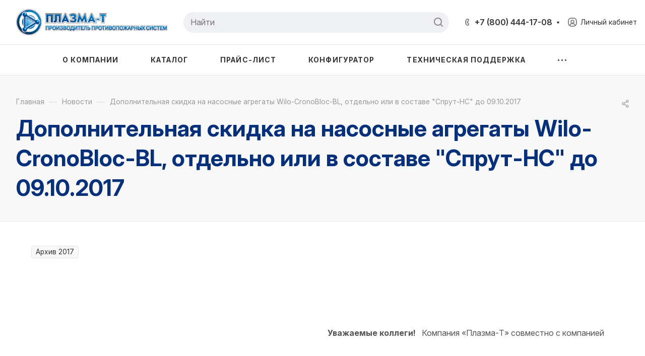

--- FILE ---
content_type: text/css
request_url: https://plazma-t.ru/local/templates/aspro-allcorp3/css/svg.css?17510595183334
body_size: 720
content:
/* SVG ICONS */
.svg {
  display: inline-block;
  vertical-align: middle;
  position: relative;
  background-repeat: no-repeat;
  background-position: center center;
}
.svg-drag {
  background-image: url(../images/svg/drag.svg);
  width: 5px;
  height: 17px;
  top: -5px;
}
.bx-firefox svg,
.bx-ie svg {
  transform: translateZ(0);
}
.svg svg {
  display: block;
}
.svg.inline.white svg path {
  fill: #fff;
}
.svg.inline.dark svg path {
  fill: #222;
}
.svg-phone {
  margin: 0 9px 0 0;
  min-width: 9px;
  min-height: 12px;
  background-image: url(../images/svg/Phone_black.svg);
}
.svg-burger {
  background-image: url(../images/svg/burger_black.svg);
}
.svg-burger.mask {
  background-color: #222;
  background-image: url(../images/svg/Burger_mask.svg);
}
.svg-burger.white {
  background-image: url(../images/svg/burger_white.svg);
}
.svg-burger.white.lg {
  background-image: url(../images/svg/Burger_big_white.svg);
}
/*
.svg-search{background-color: #222;background-image:url(../images/svg/Search_mask.svg);}
.svg-search.white{background-image:url(../images/svg/Search_white.svg);background-color:transparent;}
*/
.svg-basket {
  background-color: #222;
  background-image: url(../images/svg/Basket_mask.svg);
}
.svg-basket.white {
  min-width: 18px;
  min-height: 17px;
  background: none;
  background-image: url(../images/svg/Basket_white.svg);
}
.svg-basket.white.lg {
  background: none;
  background-image: url(../images/svg/Basket_big_white.svg);
}
.svg-spinner {
  background-image: url(../images/svg/Spinner.svg);
  margin-right: 5px;
}

.svg-print {
  background: url(../images/svg/allcorp3.svg) -38px -92px no-repeat;
  width: 16px;
  height: 16px;
  top: 1px;
}

.svg-print {
  background-image: url(../images/svg/Print.svg);
}
/*
.svg_triangle_right{background-image:url(../images/svg/Triangle_right.svg);}
.svg-filter{background-image:url(../images/svg/Filter_black.svg);}
.svg-filter.white{background-image:url(../images/svg/Filter_white.svg);}
.svg.svg-close{background-color:#222;background-image:url(../images/svg/Close_mask.svg);}
.svg-close.black{background:none;background-image:url(../images/svg/Close.svg);}
.svg-close.white{background:none;background-image:url(../images/svg/Close_white.svg);}
*/
.svg-fullsize {
  background: none;
  background-image: url(../images/svg/Fullsize.svg);
}

.svg-social-vk {
  background-image: url(../images/svg/social/Vk_mask.svg);
  background-color: #222;
}
.svg-social-fb {
  background-image: url(../images/svg/social/Facebook_mask.svg);
  background-color: #222;
}
.svg-social-twitter {
  background-image: url(../images/svg/social/Twitter_mask.svg);
  background-color: #222;
}
.svg-social-instagram {
  background-image: url(../images/svg/social/Instagram_mask.svg);
  background-color: #222;
}
.svg-social-telegram {
  background-image: url(../images/svg/social/Telegram_mask.svg);
  background-color: #222;
}
.svg-social-ytb {
  background-image: url(../images/svg/social/Youtube_mask.svg);
  background-color: #222;
}
.svg-social-odn {
  background-image: url(../images/svg/social/Odnoklassniki_mask.svg);
  background-color: #222;
}
.svg-social-gplus {
  background-image: url(../images/svg/social/Googleplus_mask.svg);
  background-color: #222;
}
.svg-social-mail {
  background-image: url(../images/svg/social/Mailru_mask.svg);
  background-color: #222;
}


--- FILE ---
content_type: text/css
request_url: https://plazma-t.ru/local/templates/aspro-allcorp3/css/mobile-menu.css?17510595186184
body_size: 1750
content:
#mobilemenu {
  background: #fff;
  background: var(--black_bg_black);
  position: relative;
  transition: left 0.4s ease 0s, opacity 0.4s ease 0s;
  position: fixed;
  z-index: 3002;
  overflow: hidden;
  overflow-y: auto;
}
.mobilemenu {
  overflow: hidden;
}
.mobilemenu__inner {
  display: flex;
  flex-direction: column;
  width: 100%;
  transition: transform 0.2s ease-in-out;
  -webkit-transition: transform 0.2s ease-in-out;
  -moz-transition: transform 0.2s ease-in-out;
  -ms-transition: transform 0.2s ease-in-out;
  padding: 20px 0 48px;
}

/* opened */
body.mmenu_dropdown #mobilemenu {
  top: 62px;
  bottom: 0;
  width: 100%;
  border-top: 1px solid #f2f2f2;
  border-top-color: var(--darkerblack_bg_black);
  opacity: 0;
  visibility: hidden;
}
body.mmenu_dropdown #mobilemenu.show {
  opacity: 1;
  visibility: visible;
}
body.mmenu_leftside #mobilemenu {
  left: -100%;
  top: 0;
  bottom: 0;
  width: 375px;
  max-width: 100%;
}
body.mmenu_leftside #mobilemenu.show {
  left: 0;
  box-shadow: 3px 0px 10px 0px rgba(0, 0, 0, 0.45);
}

/* part */
.mobilemenu__item {
  padding: 27px 0 0;
}
.mobilemenu__item-wrapper {
  padding: 0 40px;
}
.mobilemenu__item-wrapper--top {
  padding-right: 78px;
  gap: 16px 0;
}
.mobilemenu__item-wrapper--top > * {
  margin-top: -18px;
}

/* items list & dropdown */
.mobilemenu__menu > ul {
  padding: 0;
  margin: 0;
  display: block;
}
.mobilemenu__menu-dropdown {
  left: 100%;
  top: 0;
  width: 100%;
  border: medium none;
  box-shadow: none;
  visibility: visible;
  opacity: 1;
  display: none;
  position: absolute;
  z-index: 5;
  background: #fff;
  background: var(--black_bg_black);
  margin: 0;
  padding: 40px 0;
}
.mobilemenu__menu-item--expanded > .mobilemenu__menu-dropdown {
  display: block;
}

/* item */
.mobilemenu__menu-item {
  list-style: none;
  display: block;
  margin: 0;
  width: 100%;
  padding: 0;
  line-height: 0;
}
.mobilemenu__menu-item > .link-wrapper {
  position: relative;
}
.mobilemenu__menu-item > .link-wrapper a:not(.flexbox) {
  padding: 10px 40px 10px 40px;
  display: block;
  position: relative;
  word-break: break-word;
}
.mobilemenu__menu-dropdown .mobilemenu__menu-item > .link-wrapper a {
  padding: 10px 40px 10px 40px;
}

/* back item */
.mobilemenu__menu-item--back {
  margin: 0;
}
.mobilemenu__menu-item--back > .link-wrapper {
  display: inline-block;
  vertical-align: top;
  padding: 0 0 0 40px;
}
.mobilemenu__menu-dropdown .mobilemenu__menu-item--back > .link-wrapper a {
  padding: 8px 40px 8px 40px;
  height: 28px;
}
.mobilemenu__menu-item--back .arrow-all {
  position: relative;
  top: inherit;
  right: inherit;
}
.mobilemenu__menu-item--back a {
  position: relative;
}
.mobilemenu__menu-item--back .svg {
  right: inherit;
  left: 0;
  top: 8px;
}
.mobilemenu__menu-item--back svg {
  transform: rotate(180deg);
}
.mobilemenu__menu-item--back .arrow-all__item-line {
  left: 0;
  right: calc(100% - 18px);
  transition: right ease 0.5s;
}
.mobilemenu__menu-item--back .arrow-all--wide .arrow-all__item-line {
  left: 0;
  right: calc(100% - 25px);
  top: 13px;
}
.mobilemenu__menu-item--back .animate-arrow-hover:hover .arrow-all__item-line {
  left: 0;
  right: calc(100% - 34px);
}
.mobilemenu__menu-item--back .animate-arrow-hover:hover .arrow-all--wide .arrow-all__item-line {
  left: 0;
  right: calc(100% - 42px);
}

/* title item */
.mobilemenu__menu-item--title {
  margin: 27px 0 8px 0;
}

/* parent item */
.mobilemenu__menu-item--parent > .link-wrapper a {
  padding-right: 75px !important;
}
.mobilemenu .menu-arrow.svg {
  width: 17px;
  height: 17px;
  border-radius: 10px;
  line-height: 13px;
  right: 34px;
  top: 14px;
}
.mobilemenu .menu-arrow svg {
  vertical-align: middle;
}
.mobilemenu .toggle_block {
  width: 75px;
}

/* selected item */
.mobilemenu__menu-item--selected {
  position: static;
}
.mobilemenu__menu-item--selected > .link-wrapper a:before {
  content: "";
  position: absolute;
  top: 50%;
  left: 20px;
  width: 4px;
  height: 4px;
  border-radius: 100%;
  background-color: #9e9e9e;
  background-color: var(--theme-base-color);
  margin-top: -2px;
}

/* expanded item */
.mobilemenu__menu-item--expanded {
  position: static;
}

/* logo */
.mobilemenu .logo {
  padding: 0 40px;
  max-width: 262px;
}

/* catalog */
.mobilemenu__menu--top {
  margin-top: -3px;
}
.mobilemenu__menu--top > .mobilemenu__menu-list > .mobilemenu__menu-item > .link-wrapper a {
  padding: 10px 40px 11px 40px;
}

/* button */
.mobilemenu__button {
  padding: 23px 40px 12px;
  margin: 0 0 16px 0;
}
.mobilemenu__button .btn {
  display: block;
  padding: 9px 20px 10px;
	width: 100%;
}

/* phones */
.mobilemenu .phones {
  position: inherit;
}
.mobilemenu__menu-item--callback {
  padding: 9px 40px 9px 40px;
  margin: 9px 0 0 0;
}

/* item icon */
.mobilemenu__menu-item--with-icon > .link-wrapper a {
  padding-left: 77px !important;
  font-size: 1em;
  line-height: calc(1em + 7px);
}
.mobilemenu__menu .mobilemenu__menu-item-svg {
  position: absolute;
  top: 13px;
  left: 40px;
}
.mobilemenu__menu--compare .mobilemenu__menu-item-svg {
  left: 43px;
}
.mobilemenu__menu-item--with-icon > .link-wrapper > div > div + div {
  margin-top: -20px;
}

/* cart */
.mobilemenu__menu--cart .basket-link .js-basket-block {
  position: absolute;
}

/* contacts */
.mobilemenu__menu--contacts .address__text,
.mobilemenu__menu--contacts .schedule__text {
  padding: 10px 40px 10px 77px;
  max-width: inherit;
  font-size: 1em;
  line-height: calc(1em + 7px);
}

/* socials */
.mobilemenu .social {
  padding: 13px 40px 0;
}
.mobilemenu div + div > .social {
  padding-top: 28px;
}

/* separator */
.mobilemenu__separator {
  height: 1px;
  background: #e5e5e5;
  background: var(--stroke_black);
  margin: 28px 40px 0px;
}

/* overlay */
.mobilemenu__overlay {
  display: none;
  background: #3a3f44;
  opacity: 0.7 !important;
  height: 100%;
  width: 100%;
  position: fixed;
  left: 0px;
  top: 0px;
  z-index: 2999;
}

/* close button */
.mobilemenu__close {
  width: 46px;
  height: 46px;
  position: absolute;
  top: 31px;
  right: 24px;
  display: flex;
  justify-content: center;
  align-items: center;
  z-index: 1;
  cursor: pointer;
}


--- FILE ---
content_type: text/css
request_url: https://plazma-t.ru/local/templates/aspro-allcorp3/css/blocks/flexbox.css?17510595182450
body_size: 623
content:
.body.index .main > .container,
.flexbox {
  display: -webkit-box;
  display: -ms-flexbox;
  display: flex;
  -webkit-box-orient: vertical;
  -webkit-box-direction: normal;
  -ms-flex-direction: column;
  flex-direction: column;
  flex: 1;
}
.row.flexbox {
  -ms-flex-direction: row;
  flex-direction: row;
  -webkit-flex-wrap: wrap;
  -ms-flex-wrap: wrap;
  flex-wrap: wrap;
}
.bx-mac .row.flexbox:not(.nmac) > div {
  margin-left: -1px;
  margin-right: -1px;
}
.bx-mac .flexbox.nmac,
.bx-mac .row.flexbox.nmac {
  display: block;
}
.bx-mac .row.flexbox:after,
.bx-mac .row.flexbox:before {
  width: 100%;
}
/*
.bx-mac .flexbox > div,
.bx-ios .flexbox > div {
  margin-left: -1px !important;
  margin-right: -1px !important;
}
*/

.flexbox--direction-row {
  -ms-flex-direction: row;
  flex-direction: row;
}
.flexbox--direction-column {
  -ms-flex-direction: column;
  flex-direction: column;
}
.flexbox--direction-row-reverse {
  -ms-flex-direction: row-reverse;
  flex-direction: row-reverse;
}
.flexbox--direction-column-reverse {
  -ms-flex-direction: column-reverse;
  flex-direction: column-reverse;
}
.flexbox--justify-beetwen {
  -ms-justify-content: space-between;
  justify-content: space-between;
}
.flexbox--justify-end {
  -ms-justify-content: flex-end;
  justify-content: flex-end;
}
.flexbox--justify-center {
  -ms-justify-content: center;
  justify-content: center;
}
.flexbox--wrap-nowrap {
  -ms-flex-wrap: nowrap;
  flex-wrap: nowrap;
}
.flexbox--align-center {
  -ms-align-items: center;
  align-items: center;
}
.flexbox--align-start {
  -ms-align-items: flex-start;
  align-items: flex-start;
}

.flex-1 {
  flex: 1;
}

.no-shrinked {
  flex-shrink: 0;
}
.flex-grow-1 {
  flex-grow: 1;
  flex-basis: 0%;
}
.flex-grow-0 {
  flex-grow: 0;
}
.bx-ie .flex-grow-1 {
  flex-grow: 1;
  flex-basis: auto;
}
.flexbox--wrap {
  flex-wrap: wrap;
}
body .flexbox--inline {
  display: inline-flex;
}

@media (max-width: 600px) {
  .bx-ie .flex-grow-1.flex-basis-auto-f600-ie {
    flex-basis: 0;
  }
}

@media (min-width: 601px) {
  .bx-ie .flex-grow-1.flex-basis-auto-t600-ie {
    flex-basis: 0;
  }
}

@media (min-width: 992px) {
  .flexbox--w34-f992 {
    flex-basis: 34%;
    padding-right: 64px;
  }
}

@media (max-width: 991px) {
  .flexbox--column-t991 {
    flex-direction: column;
  }
  .flexbox--mb20-t991 {
    margin-bottom: 20px;
  }
}
@media (max-width: 767px) {
  .flexbox--column-t767 {
    flex-direction: column;
  }
}


--- FILE ---
content_type: text/css
request_url: https://plazma-t.ru/bitrix/components/aspro/com.banners.allcorp3/templates/wide_menu/style.css?175105434781
body_size: -21
content:
.side_banners__item-img {
  height: 200px;
  width: 100%;
  object-fit: cover;
}


--- FILE ---
content_type: text/css
request_url: https://plazma-t.ru/local/templates/aspro-allcorp3/css/colored.css?17510595186751
body_size: 1366
content:
/*used var*/
.header--color_colored {
  background-color: #9e9e9e;
  background-color: var(--theme-base-color);
}

.color-theme {
  color: #9e9e9e;
  color: var(--theme-base-color);
}

.color-theme-hover:hover,
.color-theme-parent:hover > .color-theme-target,
.color-theme-parent-all:hover .color-theme-target,
.color-theme-hover-no-active:not(.active):hover {
  color: #9e9e9e;
  color: var(--fill_dark_light_hover);
}

.bg-theme,
.bg-theme-before:before,
.bg-theme-after:after,
.bg-theme-active.active,
.active .bg-theme-active-child {
  background-color: #9e9e9e;
  background-color: var(--theme-base-color);
}
.bg-theme-hover:hover,
.bg-theme-parent-hover:hover .bg-theme-target {
  background-color: #9e9e9e;
  background-color: var(--theme-base-color);
  /* background-color: var(--fill_dark_light_white_hover); */
}
.bg-theme-parent-hover:hover .bg-theme-target.btn-transparent-border {
  color: #fff;
}
.bg-theme-white-hover:hover,
.bg-theme-white-parent-hover:hover .bg-theme-target {
  background-color: #9e9e9e;
  background-color: var(--fill_dark_light_white_hover);
}
.bg-theme-active.active,
.active .bg-theme-active-child {
  background-color: #9e9e9e;
  background-color: var(--theme-more-color);
}
.bg-theme-hover-active:hover.active {
  background-color: #9e9e9e;
  background-color: var(--theme-base-color) !important;
}
.bg-theme-hover-active:hover.active {
  background-color: #9e9e9e;
  background-color: var(--theme-more-color) !important;
}

.bg-opacity-theme,
.bg-opacity-theme-before:before,
.bg-opacity-theme-after:after,
.bg-opacity-theme-hover:hover,
.bg-opacity-theme-parent-hover:hover .bg-opacity-theme-target,
.bg-opacity-theme-active.active {
  background-color: #9e9e9e;
  background-color: var(--opacity_dark_light_hover);
}

.border-theme,
.border-theme-hover:hover,
.border-theme-active.active,
.border-theme-parent-hover:hover .border-theme-target,
.active .border-theme-active-child {
  border-color: #9e9e9e;
  border-color: var(--theme-base-color);
}

.fill-theme svg *,
.fill-theme-use-svg svg,
.fill-theme-svg {
  fill: #9e9e9e;
  fill: var(--theme-base-color);
}
.fill-theme svg .no-fill {
  fill: none;
}
.fill-theme-hover:hover *,
.fill-theme-use-svg-hover:hover *,
.fill-theme-parent:hover > .fill-theme-target *,
.fill-theme-parent-all:hover .fill-theme-target * {
  fill: #9e9e9e;
  fill: var(--fill_dark_light_hover);
}

.fill-use-svg-999,
.fill-use-999 svg {
  fill: #999;
}
.fill-use-svg-888,
.fill-use-888 svg {
  fill: #888;
}
.fill-use-svg-fff,
.fill-use-fff svg {
  fill: #fff;
}
.stroke-use-svg-999,
.stroke-use-999 svg {
  stroke: #999;
}
.stroke-use-svg-888,
.stroke-use-888 svg {
  stroke: #888;
}
.stroke-use-svg-grey,
.stroke-use-grey svg {
  stroke: #b8b8b8;
}
.stroke-use-svg-fff,
.stroke-use-fff svg {
  stroke: #fff;
}

.stroke-theme *,
.stroke-theme-use-svg svg,
.stroke-theme-svg {
  stroke: #9e9e9e;
  stroke: var(--theme-base-color);
}
.stroke-theme-hover:hover *,
.stroke-theme-use-svg-hover:hover *,
.stroke-theme-parent:hover > .stroke-theme-target,
.stroke-theme-parent-all:hover .stroke-theme-target * {
  stroke: #9e9e9e;
  stroke: var(--theme-base-color);
  /* stroke: var(--fill_dark_light_white_hover); */
}

#main .header-menu__item--more-items .header-menu__link:hover,
#main .menu-topest .menu-topest__more .menu-topest__link:hover {
  color: #9e9e9e;
  color: var(--fill_dark_light_hover);
}

.fancybox-slide--html .fancybox-close-small:hover path,
.fancybox-button:hover path {
  fill: #9e9e9e;
  fill: var(--fill_dark_light_hover);
}

@media (max-width: 1200px) {
  .header-menu--bottom-1200.header-menu--color_colored {
    background-color: #9e9e9e;
    background-color: var(--theme-base-color);
  }
}

.bg-more-theme {
  background-color: #9e9e9e;
  background-color: var(--theme-more-color);
}
.fill-more-theme {
  fill: #9e9e9e;
  fill: var(--theme-more-color) !important;
}
.colored_theme {
  color: var(--fill_dark_light_white_hover);
}
.colored_theme_bg,
.colored_theme_bg_hover:hover,
.colored_theme_hover_bg-block:hover .colored_theme_hover_bg-el {
  background-color: var(--theme-base-color);
  /* background-color: var(--fill_dark_light_white_hover); */
}
body .colored_bg_in_dark {
  background-color: var(--theme-base-color);
}
.colored_theme_bg2_hover:hover {
  background-color: hsl(
    var(--dark_light-wtheme-hue),
    var(--dark_light-wtheme-saturation),
    var(--dark_light-wtheme-lightness)
  );
}
.dark-color:hover,
a.colored,
.colored {
  color: var(--fill_dark_light_white_hover);
}
a {
  color: var(--fill_dark_light_white_hover);
}
a.colored:hover,
.colored:hover {
  color: var(--fill_dark_light_hover);
}
a:active {
  color: var(--fill_dark_light_hover);
}

.fill-dark-light,
.fill-dark-light path,
.fill-dark-light-block path {
  fill: var(--fill_dark_light);
}
.fill-dark-light-block:hover path {
  fill: var(--fill_dark_light_hover);
}
.stroke-dark-light-block path {
  stroke: var(--fill_dark_light);
}
.stroke-dark-light-block:hover path {
  stroke: var(--fill_dark_light_hover);
}

.stroke-dark-light,
.stroke-dark-light-block path {
  stroke: var(--fill_dark_light);
}
.stroke-dark-light-block:hover path {
  stroke: var(--fill_dark_light_hover);
}
a:hover,
a:focus {
  color: var(--fill_dark_light_ccc);
}
.fill_card_bg_hover_black {
  fill: var(--card_bg_hover_black);
}

/*custom*/
.style-switcher .options > div.more_color.current > span,
.style-switcher .options > div.more_color.current > span:hover {
  border-color: #9e9e9e;
  border-color: var(--theme-more-color);
}
.uploader.hover {
  background-color: #9e9e9e;
  background-color: var(--theme-base-color);
}
.uploader .resetfile:hover {
  background-color: #9e9e9e;
  background-color: var(--theme-base-color);
  border-color: #9e9e9e;
  border-color: var(--theme-base-color);
}
.side-icons__item:hover {
  background-color: #9e9e9e;
  background-color: var(--theme-base-color);
  border-color: #9e9e9e;
  border-color: var(--theme-base-color);
}
.opened .link-with-flag:before {
  background-color: #9e9e9e;
  background-color: var(--theme-more-color);
}
.bx_filter .bx_ui_slider_track .bx_ui_slider_handle:after {
  background-color: #9e9e9e;
  background-color: var(--theme-base-color);
}

.colored_more_theme_bg2_hover:hover {
  background-color: hsl(
    var(--theme-more-color-hue),
    var(--theme-more-color-saturation),
    calc(var(--theme-more-color-lightness) + var(--theme-lightness-hover-diff))
  );
}

/* FOOTER */
.bottom-menu .item:hover .title a,
.bottom-menu .item:hover .title,
.bottom-menu .item.active .title a,
.bottom-menu .item.active .title {
  color: var(--fill_dark_light_hover) !important;
}
footer .print-link:hover {
  color: var(--fill_dark_light_hover);
}
footer .print-link:hover svg path {
  fill: var(--fill_dark_light_hover);
}


--- FILE ---
content_type: text/css
request_url: https://plazma-t.ru/local/templates/aspro-allcorp3/css/fonts/font-8.css?1751059518611
body_size: 176
content:
/* 16px/27px Roboto (Default) */
html {
  --theme-font-size: 16px;
  --theme-line-height: 27px;
  --theme-font-family: "Roboto", Arial, sans-serif;
}
html {
  font-size: 16px;
  font-size: var(--theme-font-size);
}
body,
body div.bx-yandex-map,
body .ymaps-map .ymaps-b-balloon,
.fancybox-title,
.gm-style,
.gm-style-iw-d {
  font: 16px/27px "Roboto", Arial, sans-serif;
  font: var(--theme-font-size)/var(--theme-line-height) var(--theme-font-family);
}
h1,
h2,
h3,
h4,
h5,
h6,
.h1,
.h2,
.h3,
.h4,
.h5,
.h6,
.popup-window {
  font-family: "Roboto", Arial, sans-serif;
  font-family: var(--theme-font-family);
}

--- FILE ---
content_type: text/css
request_url: https://plazma-t.ru/local/templates/aspro-allcorp3/css/custom.css?175871276911682
body_size: 3232
content:
/*NOTE: This file is intended for programmers. Aspro technical support is not advised to work with him.*/

/* Examples (uncomment to use):*/

/* Expand site width */
/* body .wrapper { max-width: 1400px !important;  } */

/* Set site background image */
/* body {  background: url(image_source) top no-repeat; }

/* Hide compare button */
/* a.compare_item { display: none !important;  }*/
.logo {
    max-width: 300px;
    height: 60px;
}
body {
    --card_bg_hover_black: var(--light, #fff) var(--dark, #22356b);
}

.MIDDLE_ADV .index-block .banners-img-with-text-list {
    background-color: #07307B;
}

.index-block .news-list .news-list__item-title a{
    color: #07307B;
}
.index-block .news-list .news-list__item-period .arrow-all {
    transform: rotate(45deg);
}
.index-block .news-list .stroke-theme-hover:hover * {
    stroke: #07307B;
}
.index-block .news-list .colored_theme_hover_bg-block:hover .colored_theme_hover_bg-el {
    background-color: #07307B;
}
.index-block .news-list .news-list__wrapper {
    border-left: 1px solid #07307B33;
}
.index-block .news-list .news-list__wrapper:first-child {
    border: none;
}
.index-block .news-list .news-list__item-period-date {
    padding: 4px 10px;
    border: 1px solid #072f7866;
    color: #072f7866;
    border-radius: 61px;
}
.index-block .news-list .news-list__wrapper:hover {
    background-color: #F5F8FE;
}
.index-block .news-list .index-block__title {
    color: #07307B;
    letter-spacing: -2px;
}
.COMPANY_TEXT {
    background-color: #08132F;
    color: #FFFFFF;
}
.COMPANY_TEXT .index-block__title {
    letter-spacing: -2px;
}
.COMPANY_TEXT .index-block__preview {
    color: #FFFFFF;
    opacity: 0.5;
    line-height: 28px;
    font-weight: 300;
}
.COMPANY_TEXT .index-block__btn a{
    background-color: #FFFFFF1A;
    color: #FFFFFF;
    border: none;
    /*border-radius: 61px;*/
    /*padding: 18.5px 56.5px;*/
}
.COMPANY_TEXT .index-block__btn a:hover {
    background-color: #FFFFFF;
    color: #07307B;
    border: none;
}
.btn {
    /*padding: 18.5px 56.5px;*/
}
.search .search-input {
    border-radius: var(--theme-border-radius);
    border: none;
    background-color: #EEF0F4;
}
.mt--16 {
    margin-top: 16px;
}
.topic__heading #pagetitle {
    color: #07307B;
}
.w50{
    width: 50%;
}
.COMPANY_TEXT .company-item__heading.company-item__heading--RIGHT::after {
    content: "";
    width: 40%;
    height: 100%;
    -webkit-transform: skew(-22.4deg);
    -moz-transform: skew(-22.4deg);
    -o-transform: skew(-22.4deg);
    background: #08132f;
    display: block;
    overflow: hidden;
    position: absolute;
    top: 0;
    right: 35.8%;
    z-index: 1;
}
.index-block .form-fon::before{
    content: "";
    width: 20%;
    height: 100%;
    -webkit-transform: skew(-22.4deg);
    -moz-transform: skew(-22.4deg);
    -o-transform: skew(-22.4deg);
    background: #08132f;
    display: block;
    overflow: hidden;
    position: absolute;
    left: 0px;
}
@media (min-width: 1200px) and (max-width: 1560px) {
    .index-block .form-fon::before{
        width: 130px;
        left: 10px;
    }
}
@media (min-width: 992px) and (max-width: 1199px) {
    .index-block .form-fon::before{
        width: 130px;
        left: -16px;
    }
}
@media (min-width: 1580px) {
    .COMPANY_TEXT .company-item__picture-wrapper--wide {
       padding-top: 70%;
    }
    .COMPANY_TEXT .company-item__picture.bg-fix.company-item__picture--no-fon.company-item__picture--wide::before {
        width: 30%;
        left: -5%;
    }
}
@media (max-width: 992px) {
    .COMPANY_TEXT .company-item__heading.company-item__heading--RIGHT::after {
        display: none;
    }
}
.form-control {
    border-radius: var(--theme-border-radius);
    border: none;
}
.form-control:hover, .form-control:focus, .form-control:active, .form .form-control.input-filed {
    background-color: #EEF0F4;
}
.mobileheader--color-colored {
    background-color: #0a3177;
}
.mobileheader__inner .fill-more-theme {
    fill: #f6831d !important;
}
.mobileheader .line-block__item:not(.hidden) + .logo {
    max-width: 250px;
}

/*первый баннер*/
.banners-big__item--light .banners-big__title {
    position: relative;
    z-index: 10;
}
.custom-text {
    display: block;
}
.custom_banner.main-slider__item .banners-big__text::after {
    content: "";
    width: 80%;
    height: 100%;
    -webkit-transform: skew(-22.4deg);
    -moz-transform: skew(-22.4deg);
    -o-transform: skew(-22.4deg);
    background-color: #07307B;
    display: block;
    top: 0;
    left: calc(100% - 25%);
    position: absolute;
    z-index: 1;
}
.numb-year {
    font-size: 466px;
    font-weight: 600;
    color: #ff7433;
    right: 0;
    left: 60%;
    top: 54%;
    position: absolute;
    transform: translate(-30%, -50%);
    letter-spacing: -10px;
}
.text-year {
    position: absolute;
    right: 0;
    font-size: 176px;
    font-weight: 500;
    letter-spacing: -10px;
    top: 35%;
    transform: translate(-50%, -35%);
    z-index: 2;
    opacity: 0.8;
}
.first-text-banner {
    position: absolute;
    right: 46%;
    z-index: 2;
    bottom: 15%;
    font-size: 46px;
    font-weight: 500;
    transform: translate(95%, 0);
    letter-spacing: -2px;
    opacity: 0.8;
    width: 100%;
}
.second-text-banner {
    position: absolute;
    right: 46%;
    z-index: 2;
    bottom: 10%;
    font-size: 46px;
    font-weight: 500;
    transform: translate(95%, 0);
    letter-spacing: -2px;
    opacity: 0.4;
    width: 100%;
}
.custom_banner .banners-big__item--light .banners-big__title-link {
    position: relative;
}

@media (min-width: 1200px) and (max-width: 1439px) {
    .numb-year {
        font-size: 388px;
    }
    .text-year {
        font-size: 150px;
        right: -3%;
    }
    .first-text-banner {
        right: 45%;
        transform: translate(94%, 0);
    }
    .second-text-banner {
        right: 45%;
        transform: translate(94%, 0);
    }
}
@media (min-width: 768px) and (max-width: 1024px) {
    .numb-year {
        font-size: 250px;
        left: 50%;
        transform: translate(-20%, 20%);
    }
    .text-year {
        font-size: 80px;
        letter-spacing: -1px;
        top: 60%;
        transform: unset;
        right: 13%;
    }
    .first-text-banner {
        transform: translate(80%, 0);
        bottom: 20%;
        right: 39%;
        font-size: 38px;
    }
    .second-text-banner {
        bottom: 15%;
        transform: translate(80%, 25%);
        right: 39%;
        font-size: 38px;
    }
    .custom_banner.main-slider__item .banners-big__text::after {
        width: 60%;
    }
    .custom_banner .banners-big__item--light .banners-big__title-link {
        top: -130px;
        position: relative;
    }
}
@media (min-width: 1025px) and (max-width: 1199px) {
    .numb-year {
        font-size: 350px;
        left: 50%;
        transform: translate(-35%, 20%);
        right: unset;
    }
    .text-year {
        font-size: 100px;
        letter-spacing: -5px;
        top: 45%;
        right: 6%;
    }
    .custom_banner .banners-big__item--light .banners-big__title-link {
        top: -150px;
    }
    .first-text-banner {
        right: 0;
        transform: translate(40%, 0);
    }
    .second-text-banner {
        right: 0;
        transform: translate(40%, 0);
    }
}
@media (max-width: 767px) {
    .numb-year {
        font-size: 166px;
        left: 50%;
        transform: translate(-50%, 0);
    }
    .text-year {
        font-size: 60px;
        letter-spacing: -4px;
        top: 40%;
        transform: translate(75%, -40%);
        right: 30%;
    }
    .first-text-banner {
        font-size: 26px;
        right: 50%;
        transform: translate(50%, 0);
        letter-spacing: -1px;
    }
    .second-text-banner {
        font-size: 26px;
        right: 50%;
        transform: translate(50%, 0);
        letter-spacing: -1px;
    }
    .custom_banner.main-slider__item .banners-big__text::after {
        display: none;
    }
    .custom_banner .banners-big__item--light .banners-big__title {
        font-size: 30px;
    }
    .custom_banner .banners-big__item--light .banners-big__title-link {
        top: -130px;
        position: relative;
    }
}
@media (min-width: 600px) and (max-width: 1366px) {
    body .mobile-scrolled {
        display: flex;
        flex-wrap: nowrap;
        overflow: auto;
        padding-bottom: 15px !important;
        margin-bottom: -15px !important;
        padding-top: 15px !important;
        margin-top: -15px !important;
        grid-gap: 0px;
    }
    #main .mobile-scrolled--items-2 > div {
        width: 40%;
    }
    #main .mobile-scrolled > div {
        flex-shrink: 0;
        box-sizing: content-box;
    }
}

.mt-40 {
    margin-top: 40px;
}
.p-20 {
    padding: 20px;
}
.table_scroll {
    overflow: hidden;
}
@media(max-width:500px) {
    .table_scroll {
        overflow-x: auto;
    }
}
.table_scroll table th {
    font-weight: bold;
    text-transform: uppercase;
    color: #20559d;
    text-align: center;
    font-size: 12px;
    border: 1px solid #999;
    padding: 10px;
    line-height: 18px;
}
.table_scroll table td {
    border: 1px solid #999;
    padding: 7px 10px;
}
.table_scroll table {
    width: 100%;
    min-width: 500px
}
@media screen and (max-width: 768px) {
    #mainpage .site-content .table_scroll table tr {
        display: table-row
    }
    #mainpage .site-content .table_scroll table tr td {
        display: table-cell;
        width: auto;
    }
}
ul[type="square"] ul[type="disc"] li,
ul ul[type="disc"] li {
    list-style-type: disc;
    margin-left: 40px;
}
ul[type="square"] ul[type="disc"] li::before,
ul ul[type="disc"] li::before {
    display: none;
}
.header-menu__item {
    margin: 0 20px;
}

.uchastnik_proekta {
    text-align: center;
}
.uchastnik_proekta img {
    width: 150px;
}
@media (max-width: 767px) {
    .uchastnik_proekta {
        text-align: left;
    }
    .uchastnik_proekta a {
        display: inline-block;
        margin-top: 20px;
    }
}

.left_menu_cabinet {
    margin-bottom: 48px;
}
.right_block_cabinet {
    width: calc(100% - 348px);
}
@media (max-width: 768px) {
    .cabinet_page {
        flex-direction: column;
    }
}

@media (max-width: 1024px) {
    .mobile-hidden {
        display: none;
    }
    .right_block_cabinet {
        width: 100%;
    }
}
@media (min-width: 1024px) {
    .left_menu_cabinet {
        width: 348px;
        padding-right: 48px;
    }
    .cabinet_page {
        display: flex;
    }
    .left_menu_cabinet .sidebar {
        position: sticky;
        top: 112px;
    }
}
.bpink {
    background: #fcf3fb;
}
.bblue {
    background: #eff7fc;
}
.borange {
    background: #fdf8e0;
}
.bgreen {
    background: #effcef;
}
.bgray {
    background: #f7f7f7;
}
table hr {
    border-color: var(--theme-base-color);
}
.faq-accordion__detail-text table td {
    padding: 7px 10px;
}
.wptb-table-container .footer {
    background-color: unset;
}
.wptb-table-container ul li:before {
    display: none;
}
.p-10 {
    padding: 10px;
}

.side-menu li.active:first-child .link--active {
    color: var(--white_text_black);
}
@media (min-width: 769px) {
    .items.custom-menu-point {
        margin-top: -40px;
    }
}
@media (min-width: 1440px) {
    .logo {
        max-width: 470px;
        height: 80px;
    }
}
.index-block__subtitle {
    font-size: 1.06667em;
}
.index-block__link {
    font-size: 1.03333em;
}
.file-type__icon--custom {
    background-position: 0px -168px;
}
.footer__additional-logo {
    margin-left: 2px;
    width: 232px;
}
.footer__additional-logo img {
    width: 100%;
}
.file-type__icon--rar {
    background-position: -42px -168px;
}

--- FILE ---
content_type: application/javascript
request_url: https://plazma-t.ru/local/templates/aspro-allcorp3/js/blocks/selectOffer.js?17510595183185
body_size: 1168
content:
/*sku change props*/
if (!("SelectOfferProp" in window) && typeof window.SelectOfferProp != "function") {
  SelectOfferProp = function () {
    // return false;
    var _this = $(this),
      obParams = {},
      obSelect = {},
      objUrl = parseUrlQuery(),
      add_url = "",
      container = _this.closest(".sku-props"),
      item = _this.closest(".js-popup-block"),
			bDetail = !_this.closest('.catalog-items').length;

    /* request params */
    obParams = {
      PARAMS: (
				bDetail 
					? $(".js-sku-config:first").data("value") 
					: _this.closest('.catalog-items').find(".js-sku-config").data("value")
			),
      BASKET_PARAMS: item.find(".js-config-btns").data("btn-config"),
      IMG_PARAMS: item.find(".js-config-img").data("img-config"),
      PRICE_PARAMS: item.find(".js-popup-price").data("price-config"),
      ID: container.data("item-id"),
      OFFER_ID: container.data("offer-id"),
      SITE_ID: container.data("site-id"),
      IBLOCK_ID: container.data("iblockid"),
      SKU_IBLOCK_ID: container.data("offer-iblockid"),
      DEPTH: _this.closest(".sku-props__inner").index(),
      VALUE: _this.data("onevalue"),
      SHOW_GALLERY: arAsproOptions["THEME"]["SHOW_CATALOG_GALLERY_IN_LIST"],
      MAX_GALLERY_ITEMS: arAsproOptions["THEME"]["MAX_GALLERY_ITEMS"],
      OID: arAsproOptions["THEME"]["CATALOG_OID"],
      IS_DETAIL: (bDetail ? 'Y' : 'N'),
    };
    /**/

    if ("clear_cache" in objUrl) {
      if (objUrl.clear_cache == "Y") add_url += "?clear_cache=Y";
    }

    let isActiveContainer = container.hasClass("js-selected");

    // set active
    $(".sku-props").removeClass("js-selected");
    container.addClass("js-selected");
    _this.closest(".sku-props__values").find(".sku-props__value").removeClass("sku-props__value--active");
    _this.addClass("sku-props__value--active");
    _this.closest(".sku-props__item").find(".sku-props__js-size").text(_this.data("title"));

    /* save selected values */
    for (i = 0; i < obParams.DEPTH + 1; i++) {
      strName = "PROP_" + container.find(".sku-props__inner:eq(" + i + ")").data("id");

      obSelect[strName] = container.find(".sku-props__inner:eq(" + i + ") .sku-props__value--active").data("onevalue");
      obParams[strName] = container.find(".sku-props__inner:eq(" + i + ") .sku-props__value--active").data("onevalue");
    }
    obParams.SELECTED = JSON.stringify(obSelect);
    /**/

    /* get sku */
    if (window.obOffers && typeofExt(obOffers) === "array" && isActiveContainer) {
      //from /ajax/js_item_detail.php
      selectedValues = obSelect;
      strPropValue = obParams["VALUE"];
      depth = obParams["DEPTH"];
      wrapper = item;
      arFilter = {};
      tmpFilter = [];

      UpdateSKUInfoByProps();
    } else {
      $.ajax({
        url: arAsproOptions["SITE_DIR"] + "ajax/js_item_detail.php" + add_url,
        type: "POST",
				contentType: 'application/json',
				data: JSON.stringify(obParams),
      }).done(function (html) {
        var ob = BX.processHTML(html);
        BX.ajax.processScripts(ob.SCRIPT);
      });
    }
  };
  $(document).on("click", ".sku-props__value:not(.sku-props__value--active)", SelectOfferProp);
}
